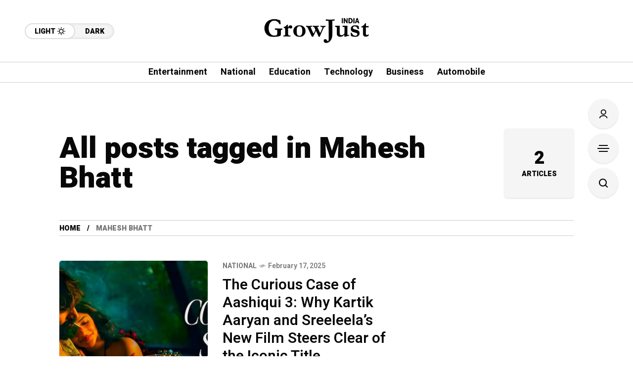

--- FILE ---
content_type: text/html; charset=utf-8
request_url: https://www.google.com/recaptcha/api2/aframe
body_size: 269
content:
<!DOCTYPE HTML><html><head><meta http-equiv="content-type" content="text/html; charset=UTF-8"></head><body><script nonce="pMOnZxyEpY4G5-JljTcvvQ">/** Anti-fraud and anti-abuse applications only. See google.com/recaptcha */ try{var clients={'sodar':'https://pagead2.googlesyndication.com/pagead/sodar?'};window.addEventListener("message",function(a){try{if(a.source===window.parent){var b=JSON.parse(a.data);var c=clients[b['id']];if(c){var d=document.createElement('img');d.src=c+b['params']+'&rc='+(localStorage.getItem("rc::a")?sessionStorage.getItem("rc::b"):"");window.document.body.appendChild(d);sessionStorage.setItem("rc::e",parseInt(sessionStorage.getItem("rc::e")||0)+1);localStorage.setItem("rc::h",'1769815092342');}}}catch(b){}});window.parent.postMessage("_grecaptcha_ready", "*");}catch(b){}</script></body></html>

--- FILE ---
content_type: text/css
request_url: https://www.growjustindia.com/wp-content/themes/mow/framework/css/relink.min.css?ver=_v_2.1.4
body_size: 4570
content:
.mow_fn_relink{padding-top:60px}.mow_fn_relink[data-type="editor"] .sticky,.mow_fn_relink[data-type="hot"] .sticky,.mow_fn_relink[data-type="trending"] .sticky,.mow_fn_relink[data-type="popular"] .sticky{display:none}.mow_fn_relink[data-type="popular"] .sticky + .fn__nopost_found,.mow_fn_relink[data-type="trending"] .sticky + .fn__nopost_found,.mow_fn_relink[data-type="hot"] .sticky + .fn__nopost_found,.mow_fn_relink[data-type="editor"] .sticky + .fn__nopost_found{display:block}.fn__nopost_found:first-child{display:block}.fn__hotbox{background-color:var(--mow-ebc);box-shadow:var(--mow-box-shadow);border-radius:5px;padding:10px 30px;display:flex;flex-wrap:wrap}.fn__hot_sort{display:flex;margin-top:50px;padding-bottom:30px;border-bottom:1px solid var(--mow-border-color)}.fn__hot_sort .label{line-height:32px;white-space:nowrap;margin-right:10px;font-size:14px;font-weight:500;font-family:var(--hff);color:var(--mow-bc)}.fn__hot_sort .sorting{display:flex;padding:0 20px;flex-wrap:wrap;column-gap:20px;position:relative;background-color:var(--mow-ebc);border-radius:16px;box-shadow:inset 0 0 6px rgba(0,0,0,.15)}.fn__hot_sort a.active{border-color:#ddd;padding:0 18px;color:var(--mow-hc);border-radius:16px;background-color:var(--mow-bbc)}.fn__hot_sort a.active:first-child{margin-left:-20px}.fn__hot_sort a.active:last-child{margin-right:-20px}.fn__hot_sort a{font-size:14px;font-family:var(--hff);text-transform:uppercase;color:var(--mow-bc);font-weight:700;line-height:29px;white-space:nowrap;overflow:hidden;text-overflow:ellipsis;border:2px solid transparent;height:32px}.fn__hot_sort a:hover{color:var(--mow-hc)}.fn__hotbox_wrapper{margin-bottom:30px}.fn__hotbox a{padding-right:41px}.fn__hotbox a{position:relative;height:40px;line-height:40px;display:flex;align-items:center;text-decoration:none;font-family:var(--hff);font-size:16px;text-transform:uppercase;color:var(--mow-bc);font-weight:900;letter-spacing:.25px;padding-left:25px}.fn__hotbox a:after{content:'';position:absolute;right:20px;top:0;bottom:0;width:1px;background:linear-gradient(to bottom,rgba(204,204,204,0) 0%,rgba(204,204,204,1) 50%,rgba(204,204,204,0) 100%)}.fn__hotbox a:last-child{padding-right:0}.fn__hotbox a:last-child:after{display:none}.fn__hotbox .fn__isvg{width:auto;display:block;height:18px;font-size:18px}.fn__hotbox .icon{position:absolute;top:50%;margin-top:-9px;left:0}.fn__hotbox a:hover{color:var(--mow-hc)}.fn__hotbox a.active{color:var(--mow-mc1)}.fn__hotbox .text{position:relative;top:1px}.fn__relink_meta{display:flex;flex-wrap:wrap;gap:20px;align-items:center}.fn__relink_meta[data-layout="modern"] .url{background-color:transparent;padding-right:0;padding-left:21px;box-shadow:none;height:16px;line-height:16px;border-radius:0}.fn__relink_meta[data-layout="modern"] .url .fn__isvg{left:0}.fn__relink_meta .views{height:16px;font-size:14px;text-transform:uppercase;font-family:var(--hff);font-weight:600;color:var(--mow-bc);display:flex;align-items:center}.fn__relink_meta .views .fn__isvg{width:16px;height:16px;font-size:16px;margin-right:6px}.fn__relink_meta .views span{position:relative;top:1px}.fn__relink_meta .url{height:30px;border-radius:15px;font-family:var(--hff);font-size:14px;line-height:31px;white-space:nowrap;overflow:hidden;font-weight:500;color:var(--mow-bc);background-color:var(--mow-ebc);padding:0 20px 0 39px;position:relative;box-shadow:var(--mow-box-shadow)}.fn__relink_meta .url .fn__isvg{width:16px;height:16px;font-size:13px;line-height:16px;position:absolute;display:block;top:50%;margin-top:-8px;left:18px}.fn__vote_vmodern .result_vote{position:absolute;width:45px;height:160px;display:flex;flex-direction:column;white-space:nowrap;writing-mode:vertical-rl;text-orientation:mixed;transform:rotate(180deg);text-align:center}.fn__vote_vmodern .result_vote:hover + .vote_info{transform:translateX(0) translateY(-50%);opacity:1;visibility:visible}.fn__vote_vmodern .vote_count{font-weight:700;font-family:var(--hff);font-size:24px;margin:0;padding:0;line-height:1;text-transform:uppercase;color:var(--mow-hc);right:-2px;position:relative}.fn__vote_vmodern .result_vote .text{margin:0;padding:0;line-height:1;font-family:var(--hff);font-size:11px;letter-spacing:.5px;color:var(--mow-bc);font-weight:900;text-transform:uppercase}.fn__vote_vmodern .vote_vert{width:50px;height:160px;border:1px solid var(--mow-border-color);border-radius:25px;box-shadow:var(--mow-box-shadow);position:absolute;right:20px}.fn__vote_vmodern .decor:after,.fn__vote_vmodern .decor:before{content:'';position:absolute;width:1px;height:30px;background-color:var(--mow-border-color);top:50%}.fn__vote_vmodern .decor:before{margin-top:-10px;left:20px}.fn__vote_vmodern .decor:after{margin-top:-20px;right:20px}.fn__vote_vmodern .vote_vert:after,.fn__vote_vmodern .vote_vert:before{content:'';position:absolute;width:7px;height:8px;display:block;border-left:1px solid var(--mow-border-color);border-right:1px solid var(--mow-border-color);left:20px}.fn__vote_vmodern .vote_vert:before{top:-1px}.fn__vote_vmodern .vote_vert:after{bottom:-1px}.fn__vote_ver .vote_btn{width:36px;height:36px;background-color:var(--mow-ebc);border-radius:50%;box-shadow:var(--mow-box-shadow);display:flex;position:absolute;left:50%;margin-left:-18px}.fn__vote_vmodern .vote_up{top:14px}.fn__vote_vmodern .vote_down{bottom:14px}.fn__vote_ver .vote_btn span{position:absolute;left:100%;top:6px;display:block;white-space:nowrap;background-color:var(--mow-ebc);box-shadow:var(--mow-box-shadow);font-size:12px;font-family:var(--hff);color:var(--mow-hc);text-transform:uppercase;padding:0 15px;border-radius:20px;margin-left:18px;pointer-events:none;font-weight:var(--mow-fweb);height:24px;line-height:25px;opacity:0;visibility:hidden;transform:translateX(-10px);transition:.3s}.fn__vote_ver .vote_up:after{content:'';position:absolute;width:0;height:0;border-style:solid;border-width:0 5px 6px 5px;border-color:transparent transparent var(--mow-hc) transparent;left:50%;top:50%;margin:-4px 0 0 -5px;transition:all .3s ease}.fn__vote_ver .vote_btn:hover span{opacity:1;transform:translateX(0);visibility:visible}.fn__vote_ver .vote_down:after{content:'';position:absolute;width:0;height:0;border-style:solid;border-width:6px 5px 0 5px;border-color:var(--mow-hc) transparent transparent transparent;left:50%;top:50%;margin:-2px 0 0 -5px;transition:all .3s ease}.fn__vote_vmodern{position:absolute;top:0;left:0;width:115px;height:160px;z-index:5}.fn__vote_ver .vote_info{width:170px;left:40px;top:50%;background-color:var(--mow-bbc);border:1px solid var(--mow-border-color);position:absolute;border-radius:5px;box-shadow:0 10px 50px rgba(0,0,0,.3);transition:.3s;pointer-events:none;transform:translateX(15px) translateY(-50%);opacity:0;visibility:hidden}.fn__vote_ver .vi_header{padding:12px 0 10px 0}.fn__vote_ver .points_count{padding:0 9px;display:block;text-align:center;font-size:16px;text-transform:uppercase;font-weight:700;font-family:var(--hff);line-height:1;color:var(--mow-hc);white-space:nowrap;text-overflow:ellipsis;overflow:hidden;margin-bottom:4px}.fn__vote_ver .points_text{font-size:11px;color:var(--mow-bc);font-weight:900;font-family:var(--hff);text-transform:uppercase;line-height:1;white-space:nowrap;text-overflow:ellipsis;overflow:hidden;display:flex;align-items:center;justify-content:center;position:relative}.fn__vote_ver .vi_list{padding:0 9px 6px}.fn__vote_ver .vi_item{height:23px;border:1px solid var(--mow-border-color);line-height:22px;padding:0 9px;border-radius:12px;display:flex;justify-content:space-between;font-size:11px;font-weight:900;font-family:var(--hff);text-transform:uppercase;margin-bottom:7px;box-shadow:var(--mow-box-shadow)}.fn__vote_ver .vi_total_item{background-color:var(--mow-ebc);border-color:var(--mow-ebc)}.fn__vote_ver .vi_item .label{color:var(--mow-bc)}.fn__vote_ver .vi_item .value{color:var(--mow-hc)}.fn__vote_ver .points_text .text{padding:0 11px;display:block;position:relative}.fn__vote_ver .points_text .text:after{right:100%;top:50%;height:1px;background-color:var(--mow-border-color);width:200px;content:'';position:absolute;margin-top:-1px;margin-right:3px}.fn__vote_ver .points_text .text:before{left:100%;margin-left:3px;top:50%;height:1px;background-color:var(--mow-border-color);width:200px;content:'';position:absolute;margin-top:-1px}.fn__vote_ver .left_decor{width:200px;position:absolute;right:100%;height:7px;display:block;top:50%;margin-top:-4px}.fn__vote_ver .left_decor:after{width:24px;height:1px;background-color:var(--mow-border-color);content:'';position:absolute;bottom:0;right:0}.fn__vote_ver .left_decor:before{content:'';position:absolute;top:0;right:0;width:14px;height:1px;background-color:var(--mow-border-color)}.fn__vote_ver .left_decor span{position:absolute;top:0;right:33px;height:1px;background-color:var(--mow-border-color);width:200px}.fn__vote_ver .right_decor{width:200px;position:absolute;left:100%;height:7px;display:block;top:50%;margin-top:-4px}.fn__vote_ver .right_decor:after{width:24px;height:1px;background-color:var(--mow-border-color);content:'';position:absolute;bottom:0;left:0}.fn__vote_ver .right_decor:before{content:'';position:absolute;top:0;left:0;width:14px;height:1px;background-color:var(--mow-border-color)}.fn__vote_ver .right_decor span{position:absolute;top:0;left:33px;height:1px;background-color:var(--mow-border-color);width:200px}.fn__vote_ver .vote_info p{line-height:16px;font-weight:500;font-size:13px;font-family:var(--bff);color:var(--mow-hc);margin:0;padding:0}.fn__vote_ver .action{pointer-events:none;width:30px;height:30px;position:absolute;top:50%;margin-top:-15px;left:50%;margin-left:-15px;background-color:var(--mow-mc1);border-radius:100%;color:var(--mow-contrast-text);display:-webkit-flex;display:-moz-flex;display:-ms-flex;display:-o-flex;display:flex;-ms-align-items:center;align-items:center;justify-content:center;font-size:16px;font-weight:600;opacity:0;text-align:center;z-index:3}.fn__vote_ver .action:empty{display:none}.fn__vote_ver.down_action .action{animation:mow_fn_down 1s ease-in-out forwards}.fn__vote_ver.up_action .action{animation:mow_fn_up 1s ease-in-out forwards}.fn__vote_ver.down_action .vote_down:after{opacity:.5}.fn__vote_ver.up_action .vote_up:after{opacity:.5}.fn__vote_vclassic{position:absolute;top:0;left:0;width:78px;height:160px;z-index:15;display:flex;align-items:center;justify-content:center}.fn__vote_vclassic .vote_up{top:14px}.fn__vote_vclassic .vote_down{bottom:14px}.fn__vote_vclassic .result_vote{display:flex;flex-direction:column;text-align:center;width:100%;padding:13px 0 14px}.fn__vote_vclassic .vote_count{font-weight:700;font-family:var(--hff);font-size:24px;margin:0;padding:0;line-height:1;text-transform:uppercase;color:var(--mow-hc);position:relative;margin-bottom:2px}.fn__vote_vclassic .result_vote .text{margin:0;padding:0;line-height:1;font-family:var(--hff);font-size:11px;letter-spacing:.5px;color:var(--mow-bc);font-weight:900;text-transform:uppercase}.fn__vote_vclassic .vote_info{left:73px}.fn__vote_vclassic .result_vote:hover + .vote_info{transform:translateX(0) translateY(-50%);opacity:1;visibility:visible}.fn__relink_ricons{position:absolute;width:60px;top:0;right:0;display:flex;flex-direction:column;align-items:flex-end}.fn__relink_ricons>*:not(:last-child){margin-bottom:12px}.fn__relink_ricons .fn__share_report:not(:last-child){margin-bottom:20px}.fn__relink_ricons .shares,.fn__relink_ricons .comments,.fn__relink_ricons .views{display:flex;align-items:center}.fn__relink_ricons .shares i,.fn__relink_ricons .comments i,.fn__relink_ricons .views i{font-size:16px;margin-right:5px}.fn__relink_ricons .shares span,.fn__relink_ricons .comments span,.fn__relink_ricons .views span{font-size:14px;color:var(--mow-bc);font-family:var(--hff);font-weight:600;line-height:16px;position:relative}.fn__relink_ricons .views span{top:2px}.fn__share_report{width:21px;height:8px;position:relative}.fn__share_report .shr_icon{width:21px;height:8px;display:block;position:absolute;cursor:pointer}.fn__share_report:hover .shr_icon span:before{width:6px;right:15px}.fn__share_report:hover .shr_icon:before{width:12px}.fn__share_report .shr_icon:after{content:'';position:absolute;left:-10px;right:-10px;bottom:-10px;top:-10px}.fn__share_report .shr_icon:before{width:6px;height:2px;content:'';position:absolute;bottom:0;right:0;background-color:var(--mow-bc);transition:.3s}.fn__share_report .shr_icon span:after{width:14px;height:2px;content:'';position:absolute;top:0;right:0;background-color:var(--mow-bc);transition:.3s}.fn__share_report .shr_icon span:before{width:12px;height:2px;content:'';position:absolute;bottom:0;right:9px;background-color:var(--mow-bc);transition:.3s}.fn__share_report .shr_popup_wrap{width:212px;padding-top:10px;position:absolute;top:100%;right:0;opacity:0;visibility:hidden;transition:.3s;pointer-events:none;transform:translateY(20px);z-index:5}.fn__share_report:hover .shr_popup_wrap{opacity:1;visibility:visible;pointer-events:auto;transform:translateY(0)}.fn__share_report .shr_popup{width:100%;border:1px solid var(--mow-border-color);border-radius:5px;box-shadow:var(--mow-box-shadow);background-color:var(--mow-bbc)}.fn__share_report ul{margin:0;padding:0;list-style-type:none;padding-top:13px;padding-bottom:11px}.fn__share_report li{margin:0;padding:0}.fn__share_report a{font-size:14px;font-family:var(--hff);text-transform:uppercase;letter-spacing:0;color:var(--mow-bc);font-weight:600;display:block;text-decoration:none;padding:3px 20px;line-height:18px}.fn__share_report a:hover{color:var(--mow-hc);background-color:var(--mow-ebc)}.fn__share_report .report{border-top:1px solid var(--mow-border-color)}.fn__share_report .report a{padding-top:16px;padding-bottom:14px;border-radius:0 0 5px 5px}.fn__relink__list.loading .fn__relink_load_more .icon{opacity:1}.fn__relink__list.loading .fn__relink_load_more .text{opacity:0}.fn__relink_load_more{display:flex;align-items:center;justify-content:center}.fn__relink_load_more a{display:block;border:1px solid var(--mow-border-color);box-shadow:var(--mow-box-shadow);height:40px;line-height:38px;border-radius:20px;background-color:#080808;font-size:14px;letter-spacing:0;font-family:var(--hff);color:#fff;font-weight:900;text-transform:uppercase;padding:0 60px;position:relative}.fn__relink_load_more .icon{width:30px;height:30px;border:4px solid #fff;border-left-color:#999;animation:spin 1s linear infinite;position:absolute;top:50%;left:50%;margin:-15px 0 0 -15px;opacity:0;display:block;border-radius:50%}.fn__relink_load_more a:hover{background-color:var(--mow-mc1);color:var(--mow-contrast-text)}.fn__relink_load_more a.disabled{opacity:.5}.fn__addpost_btn:hover .icon{transform:rotate(90deg)}.fn__addpost_btn .icon{width:100%;position:absolute;height:100%;top:0;left:0;transition:.3s}.fn__addpost_btn .icon:after,.fn__addpost_btn .icon:before{content:'';position:absolute;background-color:var(--mow-hc);top:50%;left:50%}.fn__addpost_btn .icon:before{width:18px;height:2px;margin-top:-1px;margin-left:-9px}.fn__addpost_btn .icon:after{width:2px;height:18px;margin-top:-9px;margin-left:-1px}#mow_fn_newpost_bar{position:fixed;z-index:999;top:var(--mow-top-0);left:0;right:0;bottom:0;background-color:var(--mow-bbc);transition:.5s;pointer-events:none;opacity:0;visibility:hidden}.new-post-bar-active #mow_fn_newpost_bar{opacity:1;visibility:visible;pointer-events:auto}#mow_fn_newpost_bar .fn__popup_closer{top:40px;right:40px;z-index:20}#mow_fn_newpost_bar .step1{width:100%;height:100%;padding:150px 50px;position:absolute;top:0;left:0;background-color:var(--mow-bbc);display:flex;align-items:center;justify-content:center}#mow_fn_newpost_bar .step1_in{width:100%;height:100%;display:flex;align-items:center;justify-content:center}#mow_fn_newpost_bar .l_icon{width:120px;height:120px;display:flex;align-items:center;justify-content:center;background-color:var(--mow-ebc);border-radius:100%;box-shadow:var(--mow-box-shadow);color:var(--mow-bc);margin-bottom:24px}#mow_fn_newpost_bar .l_icon .fn__isvg{width:40px;height:40px;font-size:40px}#mow_fn_newpost_bar .bar_item a:hover .text{color:var(--mow-hc)}#mow_fn_newpost_bar .bar_item a{width:400px;height:400px;border:2px solid var(--mow-border-color);border-radius:5px;display:flex;align-items:center;justify-content:center;flex-direction:column;text-decoration:none}#mow_fn_newpost_bar .bar_item .text{font-size:24px;font-family:var(--hff);font-weight:600;color:var(--mow-bc);line-height:1;margin-bottom:-1px;transition:.3s}#mow_fn_newpost_bar .bar_or{width:124px;height:400px;align-items:center;justify-content:center;text-align:center;display:flex;font-size:18px;font-weight:900;text-transform:uppercase;font-family:var(--hff);color:var(--mow-bc);position:relative}#mow_fn_newpost_bar .bar_or:before,#mow_fn_newpost_bar .bar_or:after{height:101px;width:1px;background-color:var(--mow-border-color);content:'';position:absolute;left:50%;margin-left:-.5px}#mow_fn_newpost_bar .bar_or:before{top:72px;}#mow_fn_newpost_bar .bar_or:after{bottom:72px;}#mow_fn_newpost_bar .step2_link{position:absolute;top:0;left:0;width:100%;height:100%;display:flex;padding:150px 50px;flex-direction:column;align-items:center;justify-content:center;background-color:var(--mow-bbc);opacity:0;visibility:hidden;transform:translateX(100%);transition:.5s}#mow_fn_newpost_bar .fn__preloader .icon{margin:0;width:30px;height:30px;border-left-color:#ccc}#mow_fn_newpost_bar .fn__preloader .text{font-size:14px;color:var(--mow-hc);font-weight:var(--mow-fweb);line-height:30px;margin-top:1px}#mow_fn_newpost_bar .step2_link_in{width:100%;height:100%;flex-direction:column;align-items:center;justify-content:center;display:flex}#mow_fn_newpost_bar .step2_link_text{font-weight:600;font-size:24px;color:var(--mow-bc);font-family:var(--hff);text-align:center;margin-bottom:17px}.fn__insertlink{height:50px;display:block;width:100%;max-width:700px}#mow_fn_newpost_bar .step3_link{position:absolute;top:0;left:0;width:100%;height:100%;display:flex;padding:50px;background-color:var(--mow-bbc);opacity:0;visibility:hidden;transform:translateX(100%);transition:.5s;overflow-y:auto;align-items:center;justify-content:center}#mow_fn_newpost_bar .step3_link .container{padding:0;max-width:1400px;margin:0 auto}.fn__newpost_form{padding:70px 0}.fn__newpost_form_in{display:flex;gap:50px}.fn__newpost_form .heading{grid-column:span 5;text-align:center;margin:0;padding:0;font-family:var(--hff);color:var(--mow-hc);font-size:36px;font-weight:900;text-align:center;margin-bottom:43px;line-height:1}.fn__newpost_form .title{height:50px;border:1px solid var(--mow-hc);border-radius:5px;padding:0 20px;width:100%;display:block}.fn__newpost_form .description{border:1px solid var(--mow-hc);border-radius:5px;display:block;width:100%;padding-left:20px;padding-right:20px;min-height:495px}.fn__newpost_form .link{height:30px;line-height:28px;font-size:16px;white-space:nowrap;text-overflow:ellipsis;overflow:hidden;display:block;max-width:100%;width:fit-content;border-bottom:2px solid var(--mow-border-color)}.fn__tag_box{border:1px solid var(--mow-hc);border-radius:5px;display:block;padding:10px 20px}.fn__tag_box .remove-tag{cursor:pointer}.fn__tag_box ul{margin:0;padding:0;list-style-type:none;display:flex;flex-wrap:wrap;gap:10px}.fn__tag_box li{margin:0;padding:0}.fn__tag_box li.new{width:100%}.fn__tag_box li.tag{background:var(--mow-ebc);border:1px solid var(--mow-border-color);padding:0 10px;border-radius:10px;color:var(--mow-hc);font-size:14px;font-family:var(--hff);line-height:19px;height:20px;font-weight:600}.fn__tag_box input[type="text"]{height:28px;border:none;padding:0;display:block}.fn__newpost_form .field:not(:last-child){margin-bottom:30px}.fn__newpost_form .field{position:relative}.fn__newpost_form .field.cancel{display:flex;align-items:center;justify-content:center}.fn__newpost_form .form_left{width:65%}.fn__newpost_form .form_right{width:35%}.fn__dragbox{width:100%;min-height:300px;background-color:var(--mow-ebc);border-radius:5px;border:2px dashed var(--mow-border-color);position:relative;overflow:hidden;display:flex}.fn__dragbox.uploaded .preview{opacity:1;visibility:visible;background-color:var(--mow-ebc)}.fn__dragbox .preview{position:absolute;border-radius:5px;top:5px;left:5px;right:5px;bottom:5px;border:1px solid var(--mow-border-color);opacity:0;visibility:hidden;z-index:5;background-size:cover;background-repeat:no-repeat;background-position:center center}.fn__dragbox a.closer{right:10px;top:10px;background-color:#eee}.fn__dragbox a.closer:hover span{transform:rotate(90deg) scale(.5)}.fn__dragbox a.closer span{transform:scale(.5)}.fn__dragbox .upload-area{min-height:100%;position:relative;padding:20px;transition:.3s;width:100%;display:flex;align-items:center;justify-content:center;flex-direction:column}.fn__dragbox.next .upload-area{transform:translateX(-100%);opacity:0;visibility:hidden;pointer-events:none}.fn__dragbox.next .url-box{opacity:1;visibility:visible;pointer-events:auto;transform:translateX(0)}.fn__dragbox .text{font-size:24px;text-align:center;font-family:var(--hff);font-weight:600;color:var(--mow-bc);line-height:1;margin:0;padding:0;margin-bottom:14px}.fn__dragbox .or{font-size:18px;font-weight:900;text-transform:uppercase;font-family:var(--hff);color:var(--mow-bc);line-height:1;display:flex;align-items:center;position:relative;justify-content:center;margin-bottom:16px}.fn__dragbox .or span{position:relative}.fn__dragbox .or span:before,.fn__dragbox .or span:after{content:'';position:absolute;top:50%;height:1px;background-color:var(--mow-border-color);width:102px;margin-top:-2px}.fn__dragbox .or span:after{left:100%;margin-left:15px}.fn__dragbox .or span:before{right:100%;margin-right:15px}.fn__dragbox .url-buttons,.fn__dragbox .upload-buttons{display:flex;flex-direction:column;justify-content:center;align-items:center;margin-bottom:15px}.fn__dragbox .url-buttons button,.fn__dragbox .upload-buttons button{cursor:pointer;height:40px;border-radius:20px;border:1px solid var(--mow-border-color);background-color:var(--mow-bbc);font-size:14px;font-weight:700;font-family:var(--hff);text-transform:uppercase;color:var(--mow-bc);box-shadow:var(--mow-box-shadow);padding:0 30px}.fn__dragbox .upload-buttons button:not(:last-child){margin-bottom:10px}.fn__dragbox .url-buttons{flex-direction:row;gap:10px}.fn__dragbox .file-size-info{text-align:center;margin:0;padding:0;font-size:14px;font-weight:500;font-family:var(--bff);color:var(--mow-bc)}.fn__dragbox .url-box h3{font-size:24px;text-align:center;font-family:var(--hff);font-weight:600;color:var(--mow-bc);line-height:1;margin:0;padding:0;margin-bottom:14px}.fn__dragbox .url-box{opacity:0;visibility:hidden;transition:.3s;transform:translateX(100%);pointer-events:none;padding:20px;border-radius:5px;background-color:var(--mow-ebc);position:absolute;top:0;left:0;right:0;bottom:0;display:flex;flex-direction:column;align-items:center;justify-content:center}.fn__dragbox .url-box input{height:40px;width:100%;display:block;margin-bottom:20px}.fn__category_box select{padding:10px 0;border:1px solid var(--mow-hc)}.fn__category_box option:first-child{margin-bottom:5px}.fn__category_box option{height:20px;padding:0 20px;font-size:14px;font-family:var(--hff);font-weight:400}#mow_fn_newpost_bar.step2_link_loading .step2_link .fn__preloader{opacity:1;visibility:visible}#mow_fn_newpost_bar.step2_link_loading .step2_link_in{opacity:0;visibility:hidden}#mow_fn_newpost_bar.step2_link_active .step2_link{opacity:1;visibility:visible;transform:translateX(0)}#mow_fn_newpost_bar.step3_link_active .step2_link{opacity:0;visibility:hidden;transform:translateX(-100%)}#mow_fn_newpost_bar.step3_link_active .step3_link{opacity:1;visibility:visible;transform:translateX(0)}.fn_cancel_new_post{text-align:center;display:block;font-size:14px;letter-spacing:0;font-family:var(--hff);text-transform:uppercase;line-height:20px;color:var(--mow-bc);border-bottom:1px solid var(--mow-bc);font-weight:900}.fn__submit_new_post{display:block;text-decoration:none;height:60px;border-radius:30px;font-size:14px;letter-spacing:0;font-family:var(--hff);text-transform:uppercase;padding:0 20px;width:100%;line-height:61px;font-weight:900;background-color:#080808;color:#fff;text-align:center}#mow_fn_newpost_bar .step_error,#mow_fn_newpost_bar .step_success{display:flex;flex-direction:column;justify-content:center;align-items:center;text-align:center}#mow_fn_newpost_bar .step_error .icon,#mow_fn_newpost_bar .step_success .icon{margin-bottom:37px}#mow_fn_newpost_bar .step_error .fn__isvg,#mow_fn_newpost_bar .step_success .fn__isvg{width:152px;height:152px;font-size:152px;color:var(--mow-hc);display:block}#mow_fn_newpost_bar .step_error .message,#mow_fn_newpost_bar .step_success .message{margin:0;padding:0;font-weight:500;margin-bottom:20px}#mow_fn_newpost_bar .step_error .to_home,#mow_fn_newpost_bar .step_success .to_home{margin:0;padding:0;display:flex;align-items:center;justify-content:center}#mow_fn_newpost_bar .step_error .to_home a,#mow_fn_newpost_bar .step_success .to_home a{font-size:16px;text-decoration:none;display:block;color:var(--mow-hc);font-family:var(--hff);text-transform:uppercase;border-bottom:1px solid;font-weight:600;line-height:18px}#mow_fn_newpost_bar .step_error .heading,#mow_fn_newpost_bar .step_success .heading{margin:0;padding:0;font-size:36px;font-weight:900;text-transform:uppercase;line-height:1;font-family:var(--hff);margin-bottom:16px}#mow_fn_newpost_bar .step4_link{position:absolute;top:0;left:0;width:100%;height:100%;display:flex;align-items:center;justify-content:center;padding:50px;background-color:var(--mow-bbc);opacity:0;visibility:hidden;transform:translateX(100%);transition:.5s;z-index:15}#mow_fn_newpost_bar.step3_link_loading .fn__preloader{opacity:1;visibility:visible}#mow_fn_newpost_bar.step3_link_loading .fn__newpost_form{opacity:0;visibility:hidden;pointer-events:none}#mow_fn_newpost_bar.step4_link_active .step3_link{opacity:0;visibility:hidden;transform:translateX(-100%)}#mow_fn_newpost_bar.step4_link_active .step4_link{opacity:1;visibility:visible;transform:translateX(0)}.mow_fn_redirectpage{padding:70px 0}.mow_fn_redirectpage .redirect_header{max-width:800px;margin:0 auto;text-align:center}.mow_fn_redirectpage .subtitle{font-weight:900;font-size:18px;font-family:var(--hff);color:var(--mow-bc);text-transform:uppercase;margin:0;padding:0;margin-bottom:24px}.mow_fn_redirectpage .title:not(:empty) + .link:not(:empty){margin-top:-26px}.mow_fn_redirectpage .link:empty{display:none}.mow_fn_redirectpage .link{font-size:18px;font-weight:600;margin-top:1px;margin-bottom:43px}.mow_fn_redirectpage .title{margin:0;padding:0;font-family:var(--hff);font-weight:900;font-size:48px;line-height:58px;color:var(--mow-hc);margin-bottom:46px}.mow_fn_redirectpage .title:empty{display:none}.mow_fn_redirectpage .title:before{content:'“'}.mow_fn_redirectpage .title:after{content:'”'}.mow_fn_redirectpage .redirect_footer{max-width:800px;margin:0 auto;text-align:center}.mow_fn_redirectpage .direct{margin:0;padding:0}.mow_fn_redirectpage .direct:not(:last-child){margin-bottom:16px}.mow_fn_redirectpage .direct a{text-decoration:none;color:var(--mow-mc1);border-bottom:1px solid transparent;font-weight:500}.mow_fn_redirectpage .direct a:hover{border-bottom-color:var(--mow-mc1)}.mow_fn_redirectpage .copyright{margin:0;padding:0}.mow_fn_redirectpage .countdown{display:flex;align-items:center;justify-content:center;margin-bottom:48px}.mow_fn_redirectpage .countdown .item{width:140px;border:1px solid var(--mow-border-color);height:120px;border-radius:5px;display:-webkit-flex;display:-moz-flex;display:-ms-flex;display:-o-flex;display:flex;-webkit-flex-direction:column;-moz-flex-direction:column;-ms-flex-direction:column;-o-flex-direction:column;flex-direction:column;-ms-align-items:center;align-items:center;justify-content:center;position:relative}.mow_fn_redirectpage .countdown .count{font-size:48px;font-weight:900;font-family:var(--hff);text-transform:uppercase;color:var(--mow-hc)}.mow_fn_redirectpage .countdown .in{display:block;text-align:center;font-size:18px;color:var(--mow-bc);text-transform:uppercase;font-weight:var(--mow-fweb);font-family:var(--hff);position:absolute;height:20px;line-height:21px;top:-10px;background-color:var(--mow-bbc);z-index:2;border-radius:10px;padding:0 10px;max-width:90%;white-space:nowrap;overflow:hidden;text-overflow:ellipsis;left:50%;transform:translateX(-50%)}.mow_fn_redirectpage .countdown .text{display:block;text-align:center;font-size:16px;color:var(--mow-hc);letter-spacing:.5px;text-transform:uppercase;font-weight:var(--mow-fweb);font-family:var(--hff);position:absolute;height:20px;line-height:20px;bottom:-10px;left:11px;right:11px;background-color:var(--mow-bbc);z-index:2;border-radius:10px}#mow_fn_newpost_bar .step3_post{position:absolute;top:0;left:0;width:100%;height:100%;display:flex;align-items:center;justify-content:center;padding:50px;background-color:var(--mow-bbc);opacity:0;visibility:hidden;transform:translateX(100%);transition:.5s;z-index:15}#mow_fn_newpost_bar.step3_link_loading .fn__preloader{opacity:1;visibility:visible}#mow_fn_newpost_bar.step3_link_loading .fn__newpost_form{opacity:0;visibility:hidden;pointer-events:none}#mow_fn_newpost_bar.step3_post_active .step2_post{opacity:0;visibility:hidden;transform:translateX(-100%)}#mow_fn_newpost_bar.step3_post_active .step3_post{opacity:1;visibility:visible;transform:translateX(0)}#mow_fn_newpost_bar.step2_post_loading .step2_post .fn__preloader{opacity:1;visibility:visible}#mow_fn_newpost_bar.step2_post_loading .fn__newpost_form{opacity:0;visibility:hidden;pointer-events:none}#mow_fn_newpost_bar.step2_post_active .step1{opacity:0;visibility:hidden;transform:translateX(-100%)}#mow_fn_newpost_bar.step2_post_active .step2_post{opacity:1;visibility:visible;transform:translateX(0)}#mow_fn_newpost_bar .new-post-content{border:1px solid var(--mow-hc);border-radius:5px}.ql-snow.ql-toolbar button{position:relative}.ql-undo::before{content:'';position:absolute;-webkit-mask-image:url(../svg/svg__undo.svg);-o-mask-image:url(../svg/svg__undo.svg);mask-image:url(../svg/svg__undo.svg);-webkit-mask-size:100% 100%;-o-mask-size:100% 100%;mask-size:100% 100%;background-color:var(--mow-hc);top:5px;left:5px;width:13px;height:13px}.ql-redo::before{content:'';position:absolute;-webkit-mask-image:url(../svg/svg__undo.svg);-o-mask-image:url(../svg/svg__undo.svg);mask-image:url(../svg/svg__undo.svg);-webkit-mask-size:100% 100%;-o-mask-size:100% 100%;mask-size:100% 100%;background-color:var(--mow-hc);top:5px;left:5px;width:13px;height:13px;transform:rotateY(180deg)}.ql-snow .ql-fill,.ql-snow .ql-stroke.ql-fill{fill:var(--mow-hc)}.ql-snow .ql-stroke{stroke:var(--mow-hc)}#mow_fn_newpost_bar .ql-container.ql-snow,#mow_fn_newpost_bar .ql-toolbar.ql-snow{border:none}#mow_fn_newpost_bar .ql-toolbar.ql-snow{border-bottom:1px solid var(--mow-border-color)}#mow_fn_newpost_bar .step2_post .fn__preloader{left:50%;top:50%;transform:translate(-50%,-50%)}#mow_fn_newpost_bar .step2_post{position:absolute;top:0;left:0;width:100%;height:100%;padding:0;background-color:var(--mow-bbc);transition:.5s;overflow-y:auto;opacity:0;visibility:hidden;transform:translateX(100%)}.ql-video{width:100%;aspect-ratio:4 / 3;object-fit:cover;display:block;border-radius:5px}.fn_new_ajax_post{opacity:0;transform:translateY(20px)}.fn_new_ajax_post.active{opacity:1;transform:translateY(0);transition:opacity .5s ease,transform .5s ease}.fn__nopost_found{display:none}.fn__nopost_found p{margin:0;padding:0;font-size:22px;font-weight:600;font-family:var(--hff)}

--- FILE ---
content_type: application/javascript; charset=utf-8
request_url: https://fundingchoicesmessages.google.com/f/AGSKWxXF6CpgX_Kzfdqsc3rR5pmVuO99_sQO-yf6wijo8wmVDBzPtVKirbcCeNg66_iofBDLvfwh8ri3hTFAGSpf_1alS1M9qCz3X4rAutR8cy39RNnJj-Xt6kNIVZYcFDQxV5VKo7vckiaF7XwtNzfxU67gDBHM9wI-m0eYoXEtprhjTWGWmE-C319ng4CK/_-ad1._asyncspc./adultadworldpop_.com/adds//150-500.
body_size: -1284
content:
window['2db38b9b-6fef-4026-8bfc-7045e2a143b5'] = true;

--- FILE ---
content_type: application/x-javascript
request_url: https://www.growjustindia.com/wp-content/themes/mow/framework/js/init.min.js?ver=_v_2.1.4
body_size: 9778
content:
document.addEventListener("DOMContentLoaded",(function(){document.querySelectorAll('img[loading="lazy"]').forEach((e=>{(function(e){const t=e.getBoundingClientRect();return t.top>=0&&t.left>=0&&t.bottom<=(window.innerHeight||document.documentElement.clientHeight)&&t.right<=(window.innerWidth||document.documentElement.clientWidth)})(e)&&e.removeAttribute("loading")}))})),jQuery.fn.isInViewportByFrenify=function(){"use strict";var e=jQuery(this),t=jQuery(window),n=e.offset().top,o=n+e.outerHeight(),a=t.scrollTop();return[o>a&&n<a,(a-n)/e.outerHeight()*100]};var MowAjax=MowAjaxObject,MowBody=jQuery("body"),MowWrapper=jQuery(".mow-fn-wrapper"),MowNewPostFE={is_link:!1,is_post:!1},MowRelinkNextPage=!1,MowVoteWait=!1,MowGetMetaByURLWait=!1,MowReactionWait=!1,MowNextPostWait=!1,MowQuickNav=0,MowCounterAjaxPost=1,MowLink="",MowImageURL="",MowEntityMap={"&":"&amp;","<":"&lt;",">":"&gt;",'"':"&quot;","'":"&#39;","/":"&#x2F;","`":"&#x60;","=":"&#x3D;"};!function(e){"use strict";var t={cat_id:"",page:1,count:5,parent:""},n=0,o={ajaxRunning:!1,init:function(){this.cursor(),this.blog_info(),this.url_fixer(),this.hamburgerOpener__Mobile(),this.submenu__Mobile(),this.isotopeMasonry(),this.dataFnBgImg(),this.widget__pages(),this.widgetTitle(),this.countdown(),this.totopScroll(),this.seachSomething(),this.reversedMenu(),this.sidebarOpener(),this.voteOpener(),this.reaction(),this.ajaxNextPost(),this.nowReading(),this.transformReading(),this.stickyHeader(),this.stickyTopBar(),this.mobile__Menu(),this.single_post__gallery(),this.topQuickNav(),this.copyToClibpoard(),this.site_skin(),this.fixed_posts(),this.widget_posts_filter(),this.mega__topcat_filter(),this.mega__topcat_nav(),this.mega__hover(),this.ready(),this.signForm(),this.signIn(),this.signUp(),this.gallery_thumbs(),this.lightGallery(),this.singleNoAjax(),this.commentCloser(),this.video(),this.lazyLoadVideo(),this.progress(),this.relink_nextpage(),this.addNewPost(),this.addTags(),this.upload(),this.getPostbyURL(),this.newPostBtn(),this.redirect_link(),this.sticky_sidebar()},sticky_sidebar:function(){MowBody.hasClass("sidebar_sticky_enable")&&e(".mow_fn_ws .wspage_col").length&&e(".mow_fn_ws .wspage_bar,.mow_fn_ws .wspage_secondary").each((function(){var t=e(this).find(".wspage_in"),n=t.height(),o=e(window).height();if(n>o){var a=n-o+50;a*=-1,t.css({top:a+"px"})}}))},redirect_link:function(){var t=e(".fn__external_link");t.length&&t.on("click",(function(){if(""!=MowAjax.redirect_page){var t=e(this).attr("href"),n=e(this).attr("title"),o=MowAjax.redirect_page+"?url="+encodeURIComponent(t);""!=n&&(o+="&title="+encodeURIComponent(n));var a=document.createElement("a");a.href=o,a.target="_blank";var s=window.open(o,"_blank");return s&&!s.closed&&void 0!==s.closed||(document.body.appendChild(a),a.click(),document.body.removeChild(a)),!1}}));var n=e(".mow_fn_redirectpage");if(n.length){var o=n.data("url");if(""!=o){var a=parseInt(n.data("sec"));setTimeout((function(){window.location.href=o}),1e3*a);var s=n.find(".countdown .count"),i=setInterval((function(){a--,s.text(a),a<=0&&clearInterval(i)}),1e3)}}},alert:function(t){var n=e(".frenify__copy_dialog"),o=e("<span></span>").text(t);n.append(o),o.hide().fadeIn(300),setTimeout((function(){o.fadeOut(300,(function(){o.remove()}))}),3500)},validateUrl:function(e){try{return new URL(e),!0}catch(e){return!1}},cancelNewPost:function(){MowBody.removeClass("new-post-bar-active"),e(".fn__newpost_form .link").text("").attr("title",""),e(".fn__dragbox").removeClass("uploaded").find(".preview").css({backgroundImage:"url()"}),e(".fn__tag_box .tag").remove(),e(".fn__insertlink").val(""),e(".fn__newpost_form .title").val(""),e(".fn__newpost_form .description").val(""),e(".fn__category_box select").prop("selectedIndex",-1),e("#mow_fn_newpost_bar").removeClass(),e(".ql-editor").html("<p><br></p>"),e("#mow_fn_newpost_bar .step4_link").remove(),e("#mow_fn_newpost_bar .step3_post").remove()},newPostBtn:function(){var t=e("#mow_fn_newpost_bar");if(t.length){if(e("#new_post_content").length){var n=new Quill("#new_post_content",{theme:"snow",modules:{toolbar:{container:[["bold"],[{header:[1,2,3,!1]}],[{list:"ordered"},{list:"bullet"}],["link","image","video"],["undo","redo"]],handlers:{image:t}},history:{delay:1e3,maxStack:100,userOnly:!0}}});function t(){var e=this.quill.getSelection(),t=prompt(MowAjax.enterImgURL);t&&this.quill.insertEmbed(e.index,"image",t,Quill.sources.USER)}var a={undo:function(){n.history.undo()},redo:function(){n.history.redo()}};e(document).on("click",".ql-undo",(function(){a.undo()})),e(document).on("click",".ql-redo",(function(){a.redo()}))}t.find(".bar_link_btn").off().on("click",(function(){return t.addClass("step2_link_active"),setTimeout((function(){e(".fn__insertlink")[0].focus()}),100),!1})),t.find(".bar_post_btn").off().on("click",(function(){return t.addClass("step2_post_active"),!1})),e(".fn_cancel_new_post").off().on("click",(function(){return o.cancelNewPost(),!1})),e(".fn__submit_new_post_post").off().on("click",(function(){var n=e(this).closest(".fn__newpost_form"),a=n.find(".title").val();if(""==a)return o.alert(MowAjax.no_title),!1;if(t.hasClass("step2_post_loading"))return!1;t.addClass("step2_post_loading");var s=n.find(".ql-editor").html(),i=n.find(".categories").val(),r=[];n.find(".fn__tag_box li:not(.new)").each((function(){r.push(e(this).find(".tag-name").text())}));var l=n.find(".file-input")[0].files[0],d=new FormData;return d.append("action","mow_fn_new_post_post"),d.append("security",MowAjax.nonce),d.append("title",a),d.append("description",s),d.append("categories",i),d.append("tags",r.join(",")),d.append("link",MowLink),d.append("image_url",MowImageURL),l&&d.append("image_file",l),e.ajax({url:MowAjax.ajax_url,method:"POST",data:d,processData:!1,contentType:!1,success:function(n){e("#mow_fn_newpost_bar .bar_content").append(n.data.message),setTimeout((function(){t.removeClass("step2_post_loading step2_post_active").addClass("step3_post_active")}),200)},error:function(e){}}),!1})),e(".fn__submit_new_post_link").off().on("click",(function(){var n=e(this).closest(".fn__newpost_form"),a=n.find(".title").val();if(""==a)return o.alert(MowAjax.no_title),!1;if(t.hasClass("step3_link_loading"))return!1;t.addClass("step3_link_loading");var s=n.find(".description").val(),i=n.find(".categories").val(),r=[];n.find(".fn__tag_box li:not(.new)").each((function(){r.push(e(this).find(".tag-name").text())}));var l=n.find(".file-input")[0].files[0],d=new FormData;return d.append("action","mow_fn_new_link_post"),d.append("security",MowAjax.nonce),d.append("title",a),d.append("description",s),d.append("categories",i),d.append("tags",r.join(",")),d.append("link",MowLink),d.append("image_url",MowImageURL),l&&d.append("image_file",l),e.ajax({url:MowAjax.ajax_url,method:"POST",data:d,processData:!1,contentType:!1,success:function(n){e("#mow_fn_newpost_bar .bar_content").append(n.data.message),setTimeout((function(){t.removeClass("step3_link_loading step3_link_active").addClass("step4_link_active")}),200)},error:function(e){}}),!1}))}},getPostbyURL:function(){var t=e("#mow_fn_newpost_bar");e(".fn__insertlink").on("paste",(function(n){var a=e(this);if(!0===MowGetMetaByURLWait)return!1;MowGetMetaByURLWait=!0,t.addClass("step2_link_loading");var s=n.originalEvent.clipboardData.getData("Text");if(a.val(s),!o.validateUrl(s))return MowLink="",o.alert(MowAjax.invalidURL),MowGetMetaByURLWait=!1,t.removeClass("step2_link_loading"),!1;MowLink=s,e.ajax({url:MowAjax.ajax_url,method:"POST",data:{action:"mow_fn_fletch_post_data",url:s,security:MowAjax.nonce},success:function(e){t.removeClass("step2_link_loading step2_link_active").addClass("step3_link_active"),t.find(".step3_link .link").text(s).attr("title",s);var n=e.data.title;n&&""!=n?t.find(".step3_link .title").val(n):o.alert(MowAjax.errorGetTitle);var a=e.data.excerpt;a&&""!=a?t.find(".step3_link .description").val(a):o.alert(MowAjax.errorGetDesc);var i=e.data.image;i&&""!=i?(MowImageURL=i,t.find(".step3_link .fn__dragbox").addClass("uploaded").find(".preview").css("background-image","url("+i+")")):o.alert(MowAjax.errorGetImg),MowGetMetaByURLWait=!1},error:function(){t.removeClass("step2_link_loading step2_link_active").addClass("step3_link_active"),t.find(".step3_link .link").text(s).attr("title",s),o.alert(MowAjax.errorGetTitle),o.alert(MowAjax.errorGetDesc),o.alert(MowAjax.errorGetImg),MowGetMetaByURLWait=!1}})}))},upload:function(){e(document).on("click",".fn__dragbox .url-btn",(function(){return e(this).closest(".fn__dragbox").addClass("next"),!1})),e(document).on("click",".fn__dragbox .back-btn",(function(){e(this).closest(".fn__dragbox").removeClass("next")})),e(".fn__dragbox").each((function(){const t=e(this),n=t.find(".file-input"),a=t.find(".closer"),s=t.find(".browse-btn"),i=t.find(".get-image-btn"),r=t.find(".image-url-input");function l(e){e?e.type.startsWith("image/")?e.size>2097152?o.alert(MowAjax.dragBoxMaxSize):function(e){const n=new FileReader;n.onload=function(e){t.addClass("uploaded").find(".preview").css("background-image",`url("${e.target.result}")`)},n.readAsDataURL(e)}(e):o.alert(MowAjax.dragBoxOnlyImg):o.alert(MowAjax.dragBoxNoFile)}t.on("dragover",(function(e){e.preventDefault(),e.stopPropagation(),t.addClass("dragover")})),t.on("dragleave",(function(e){e.preventDefault(),e.stopPropagation(),t.removeClass("dragover")})),t.on("drop",(function(e){e.preventDefault(),e.stopPropagation(),t.removeClass("dragover");l(e.originalEvent.dataTransfer.files[0])})),s.on("click",(function(e){e.stopPropagation(),n.click()})),a.on("click",(function(e){e.stopPropagation(),t.css({backgroundImage:"url()"}).removeClass("uploaded")})),n.on("change",(function(){l(n[0].files[0])})),i.on("click",(function(e){e.preventDefault();const n=r.val().trim();n?function(e){const n=new Image;n.onload=function(){MowImageURL=e,t.addClass("uploaded").find(".preview").css("background-image",`url("${e}")`),o.alert(MowAjax.dragBoxSuccess)},n.onerror=function(){o.alert(MowAjax.dragBoxFailed)},n.src=e}(n):o.alert(MowAjax.dragBoxValidImgURL)}))}))},addTags:function(){e(".fn__tag_box input").each((function(){var t=e(this),n=t.closest("ul"),a=n.find(".new");function s(s){var i=s.trim();""!==i&&(n.find(`.tag[data-tag="${i}"]`).length>0?o.alert(MowAjax.has_tag):(e(`\n\t\t\t\t\t<li class="tag" data-tag="${i}">\n\t\t\t\t\t\t<span class="tag-name">${i}</span>\n\t\t\t\t\t\t<span class="remove-tag">&times;</span>\n\t\t\t\t\t</li>\n\t\t\t\t\t`).insertBefore(a),t.val("")))}t.on("keypress",(function(e){"Enter"!==e.key&&","!==e.key||(e.preventDefault(),s(t.val()))})),t.on("input",(function(){var e=t.val();e.includes(",")&&e.split(",").forEach((e=>s(e)))})),n.on("click",".remove-tag",(function(){e(this).parent().remove()}))}))},progress:function(){e(".fn__rbox_progress").length>0&&e(".fn__rbox_progress").each((function(){o.initProgressObserver(e(this))}))},initProgressObserver:function(t){const n=function(){const a=e(window).height(),s=t.offset().top,i=e(window).scrollTop();i+.9*a>=s&&i<=s+t.outerHeight()&&(o.progressF(t),e(window).off("scroll resize",n))};e(window).on("scroll resize",n),n()},progressF:function(t){t.find(".fn__rbox_progress_item").each((function(t){var n=e(this).find(".fn__rbox_progress_box"),o=parseInt(n.data("value")),a=n.find("span");setTimeout((function(){a.css({width:o+"%"})}),200*t)}))},lazyLoadVideo:function(t){if("IntersectionObserver"in window){let t=e(".lazy-video"),n=new IntersectionObserver((function(t,n){t.forEach((t=>{if(t.isIntersecting){let a=e(t.target),s=a.find("source");s.length&&s.attr("data-src")&&(s.attr("src",s.attr("data-src")),a[0].load(),o.video(),o.isotopeMasonry()),n.unobserve(t.target)}}))}));t.each((function(){n.observe(this)}))}else e(".lazy-video").each((function(){let t=e(this),n=t.find("source");n.length&&n.attr("data-src")&&(n.attr("src",n.attr("data-src")),t[0].load(),o.video(),o.isotopeMasonry())}))},video:function(){let t=document.querySelectorAll(".fcsvy_video, .fn__video_youtube");if("IntersectionObserver"in window){let n=new IntersectionObserver(((t,n)=>{t.forEach((t=>{if(t.isIntersecting){let o=e(t.target),a=o.closest(".fn_cs_single_video, .fn__video_post");a.hasClass("ready")||o.YTPlayer({onReady:function(){a.addClass("ready"),e('.fn__video_post[data-video="youtube"]').filter((function(){return"auto"!==e(this).attr("data-ratio")})).each((function(){var t=e(this);t.css({minHeight:t.height()+"px"})}))}}),n.unobserve(t.target)}}))}));t.forEach((e=>n.observe(e)))}else e(".fcsvy_video, .fn__video_youtube").each((function(){var t=e(this),n=t.closest(".fn_cs_single_video, .fn__video_post");n.hasClass("ready")||t.YTPlayer({onReady:function(){n.addClass("ready"),e('.fn__video_post[data-video="youtube"]').filter((function(){return"auto"!==e(this).attr("data-ratio")})).each((function(){var t=e(this);t.css({minHeight:t.height()+"px"})}))}})}));function n(){document.fullscreenElement||e(".fn__video_local").each((function(){var t=e(this),n=t[0],o=t.closest(".fn__video_post");n.muted?o.removeClass("unmuted").addClass("muted"):o.removeClass("muted").addClass("unmuted"),n.paused?o.addClass("paused"):o.removeClass("paused")}))}e(".fcsvy_video, .fn__video_youtube").on("YTPFullScreenEnd",(function(){var t=e(this),n=t.closest(".fn_cs_single_video, .fn__video_post");t.YTPPause(),n.addClass("paused")})),e(".fn_cs_single_video .video_youtube .icon").off().on("click",(function(){var t=e(this).closest(".fn_cs_single_video"),n=t.find(".fcsvy_video");return t.hasClass("ready")&&(t.hasClass("play")?(t.removeClass("play").addClass("paused"),n.YTPPause()):(t.addClass("play").removeClass("paused"),n.YTPPlay())),!1})),e("[data-video='youtube'] .fn__video_btn_expand").off().on("click",(function(){return e(this).closest(".fn__video_post").find(".fn__video_youtube").YTPFullscreen(),!1})),e("[data-video='youtube'] .fn__video_btn_volume").off().on("click",(function(){var t=e(this).closest(".fn__video_post"),n=t.find(".fn__video_youtube");return n.YTPGetPlayer().isMuted()?(n.YTPUnmute(),t.removeClass("muted").addClass("unmuted")):(n.YTPMute(),t.removeClass("unmuted").addClass("muted")),!1})),e("[data-video='youtube'] .fn__video_btn_play").off().on("click",(function(){var t=e(this).closest(".fn__video_post"),n=t.find(".fn__video_youtube");return t.hasClass("paused")?(n.YTPPlay(),t.removeClass("paused")):(n.YTPPause(),t.addClass("paused")),!1})),e('[data-video="local"] .fn__video_btn_play').off().on("click",(function(){var t=e(this).closest(".fn__video_post"),n=t.find(".fn__video_local")[0];return n.paused?(n.play(),t.removeClass("paused")):(n.pause(),t.addClass("paused")),!1})),e('[data-video="local"] .fn__video_btn_volume').off().on("click",(function(){var t=e(this).closest(".fn__video_post"),n=t.find(".fn__video_local")[0];return n.muted=!n.muted,n.muted?t.removeClass("unmuted").addClass("muted"):t.removeClass("muted").addClass("unmuted"),!1})),e('[data-video="local"] .fn__video_btn_expand').off().on("click",(function(){var t=e(this).closest(".fn__video_post").find(".fn__video_local")[0];return t.requestFullscreen?t.requestFullscreen():t.webkitRequestFullscreen?t.webkitRequestFullscreen():t.msRequestFullscreen&&t.msRequestFullscreen(),!1})),document.addEventListener("fullscreenchange",n),document.addEventListener("webkitfullscreenchange",n),document.addEventListener("mozfullscreenchange",n),document.addEventListener("msfullscreenchange",n)},commentCloser:function(){e(".fn__comments .respond-title a").off().on("click",(function(){var t=e(this),n=t.closest(".fn__comments"),o=n.find(".respond_comment,.comment-list"),a=t.siblings(".text");return n.hasClass("opened")?(n.removeClass("opened"),o.slideDown(),a.text(a.data("hide"))):(n.addClass("opened"),o.slideUp(),a.text(a.data("show"))),!1}))},singleNoAjax:function(){""===e(".mow_fn_blog_single").data("get-post-id")&&e(".mow_fn_singlepost + .fn__preloader").css({display:"none"})},lightGallery:function(){e().lightGallery&&e(".fn__lg_lightbox").each((function(){var t=e(this);t.lightGallery(),t.length&&t.data("lightGallery").destroy(!0),e(this).lightGallery({selector:".lightbox",thumbnail:1,loadYoutubeThumbnail:!1,loadVimeoThumbnail:!1,showThumbByDefault:!1,mode:"lg-fade",download:!1,getCaptionFromTitleOrAlt:!1})}))},gallery_thumbs:function(){e(".fn__gallery_thumbs").each((function(){var t=e(this),n=t.find(".item:not(.item_more)"),o=t.find(".items"),a=1;if(o.height()>120){n.each((function(){e(this).position().top>0&&a++}));var s=t.find(".item:nth-child(1)").width();t.find(".item_more").css({width:s+"px"}).addClass("active").find("span").html("+"+a)}}))},signUp:function(){e(document).on("click",'#mow_fn_register_form input[type="submit"]',(function(t){t.preventDefault();var n=e("#mow_fn_register_username").val(),o=e("#mow_fn_register_email").val(),a=e("#mow_fn_register_password").val(),s=e("#mow_fn_register_confirm_password").val(),i=e(".mow_fn_register_popup");if(n&&o&&a&&s){i.hasClass("ajax_running")||i.addClass("ajax_running");var r={action:"mow_fn_ajax_register",security:MowAjax.nonce,username:n,email:o,password:a,confirm_password:s};return e.ajax({type:"POST",url:MowAjax.ajax_url,cache:!1,data:r,success:function(t){var n=e.parseJSON(t),o=n.error,a=n.message;e(".mow_fn_register_popup .ready_in .inn").hide(),e(".mow_fn_register_popup .ready_in .upp").show();var s=e(".mow_fn_register_popup .ready_in .count"),r=e(".mow_fn_register_popup .error_field");i.removeClass("ajax_running"),"logged"===o?(i.addClass("ajax_success"),setTimeout((function(){s.text(2)}),1e3),setTimeout((function(){s.text(1)}),2e3),setTimeout((function(){s.text(0),location.reload()}),3e3)):r.text(a)},error:function(e,t,n){i.removeClass("ajax_running")}}),!1}}))},signIn:function(){e(document).on("click",'#mow_fn_login_form input[type="submit"]',(function(t){t.preventDefault();var n=e("#mow_fn_login_username").val(),o=e("#mow_fn_login_password").val(),a=e("#mow_fn_login_rememberme").prop("checked"),s=e(".mow_fn_register_popup");if(n&&o){s.hasClass("ajax_running")||s.addClass("ajax_running");var i={action:"mow_fn_ajax_log_in",security:MowAjax.nonce,email:n,password:o,remember:a?1:0};return e.ajax({type:"POST",url:MowAjax.ajax_url,cache:!1,data:i,success:function(t){var n=e.parseJSON(t),o=n.error,a=n.message;e(".mow_fn_register_popup .ready_in .upp").hide(),e(".mow_fn_register_popup .ready_in .inn").show();var i=e(".mow_fn_register_popup .ready_in .count"),r=e(".mow_fn_register_popup .error_field");s.removeClass("ajax_running"),"logged"===o?(s.addClass("ajax_success"),setTimeout((function(){i.text(2)}),1e3),setTimeout((function(){i.text(1)}),2e3),setTimeout((function(){i.text(0),location.reload()}),3e3)):r.text(a)},error:function(e,t,n){s.removeClass("ajax_running")}}),!1}}))},signForm:function(){var t=e(".mow_fn_sign_up_form"),n=e(".mow_fn_sign_in_form");e(document).on("click",".mow_fn_register_popup .fn__popup_closer, .mow_fn_register_popup .register_extra_closer",(function(e){return e.preventDefault(),MowBody.removeClass("register-popup-active"),!1})),e(document).on("click",".mow_fn_register_opener",(function(e){return e.preventDefault(),MowBody.addClass("register-popup-active"),!1})),e(document).on("click",".mow_fn_sign_up_btn",(function(e){return e.preventDefault(),t.fadeIn(),n.fadeOut(0),!1})),e(document).on("click",".mow_fn_sign_in_btn",(function(e){return e.preventDefault(),t.fadeOut(0),n.fadeIn(),!1}))},mega__hover:function(){e(".mow_fn_main_nav > li").on("mouseenter",(function(){var t=e(this);(t.hasClass("menu-item-has-children")||t.children(".mow_fn_sub ").length)&&MowBody.addClass("menu-overlay-enabled")})).on("mouseleave",(function(){MowBody.removeClass("menu-overlay-enabled")}));var t=e(".fn__quick_nav");t.find(".icon_holder").on("mouseenter",(function(){t.addClass("active"),MowBody.addClass("menu-overlay-enabled")})),t.on("mouseleave",(function(){t.removeClass("active"),MowBody.removeClass("menu-overlay-enabled")}))},filterAjaxCategoryMenu:function(){t.parent.addClass("loading"),o.ajaxRunning=!0;var n,a,s,i=o.getDataFromStorage(t.cat_id,t.count,t.page);if(null!=i)return n=i[0],a=i[1],s=i[2],o.filterAjaxCategoryMenu__success(n,t.page,a,s),!1;var r={action:"mow_fn_ajax_menu_posts_list",security:MowAjax.nonce,cat_id:t.cat_id,page:t.page,count:t.count};e.ajax({type:"POST",url:MowAjax.ajax_url,cache:!1,data:r,success:function(n){var a=e.parseJSON(n);o.filterAjaxCategoryMenu__success(a.content,t.page,a.prev,a.next)},error:function(e,n,a){t.parent.removeClass("loading"),o.ajaxRunning=!1}})},filterAjaxCategoryMenu__success:function(e,n,a,s){t.parent.find(".cat_content > ul").html(e),t.parent.find(".cat_page").val(n),t.parent.find(".prev-button").removeClass("disabled").addClass(a),t.parent.find(".next-button").removeClass("disabled").addClass(s),o.saveDataToStorage(t.cat_id,t.count,n,a,s,e),t.parent.removeClass("loading"),o.ajaxRunning=!1},mega__topcat_filter:function(){e(document).on("click",".mow_fn_megasub_posts_top .cat_filter a, .mow_fn_megasub_posts_left .cat_filter a",(function(n){n.preventDefault();var a=e(this),s=a.closest("li"),i=a.closest(".mow_fn_megasub_posts_top, .mow_fn_megasub_posts_left");return a.hasClass("active")||o.ajaxRunning||(a.addClass("active"),s.siblings().find(".active").removeClass("active"),t.cat_id=a.data("id"),t.parent=i,t.count=4,t.page=1,o.filterAjaxCategoryMenu()),!1}))},saveDataToStorage:function(e,t,n,o,a,s){if("undefined"!=typeof Storage){var i={prev:o,next:a,content:s},r=JSON.stringify(i);sessionStorage.setItem("storedDate_"+e+"_"+t+"_"+n,r)}},getDataFromStorage:function(e,t,n){if("undefined"!=typeof Storage){var o=sessionStorage.getItem("storedDate_"+e+"_"+t+"_"+n);if(null!==o){var a=JSON.parse(o);return[a.content,a.prev,a.next]}}return null},mega__topcat_nav:function(){e(document).on("click",".mow_fn_megasub_posts_top .nav-buttons > *, .mow_fn_megasub_posts_left .nav-buttons > *",(function(n){n.preventDefault();var a=e(this);if(!a.hasClass("disabled")&&!o.ajaxRunning){var s,i=a.closest(".mow_fn_megasub_posts_top, .mow_fn_megasub_posts_left"),r=a.hasClass("next-button")?1:-1;s=i.find(".cat_filter .active").length?i.find(".cat_filter .active").data("id"):i.find("input.cat_id").val();var l=parseInt(i.find(".cat_page").val())+r;t.cat_id=s,t.parent=i,t.count=4,t.page=l,o.filterAjaxCategoryMenu()}return!1}))},widget_posts_filter:function(){e(document).on("click",".fn__widget_filters a",(function(t){t.preventDefault();var n=e(this),o=n.closest(".fn__widget_filters");if(!n.hasClass("active")){n.siblings().removeClass("active"),n.addClass("active");var a=n.data("class");o.parent().find(".fn__widget_filter_content > *").removeClass("active"),o.parent().find(".fn__widget_filter_content > ."+a).addClass("active")}return!1}))},fixed_posts:function(){e(document).on("click",".mow_fn_fixed_posts .more_less a",(function(t){t.preventDefault();var n=e(this),o=n.closest(".mow_fn_fixed_posts");return o.hasClass("opened")?(o.removeClass("opened"),n.find(".t_title span").text(n.data("more"))):(o.addClass("opened"),n.find(".t_title span").text(n.data("less"))),!1}))},site_skin:function(){e(document).on("click",".fn__skin .light",(function(t){return t.preventDefault(),e("html").attr("data-site-skin","light"),localStorage.mow_skin="light",!1})),e(document).on("click",".fn__skin .dark",(function(t){return t.preventDefault(),e("html").attr("data-site-skin","dark"),localStorage.mow_skin="dark",!1}))},copyToClibpoard:function(){e(".frenify__copy_link").off().on("click",(function(){var t=e(this),n=e("<input>");return e("body").append(n),n.val(t.attr("href")).select(),document.execCommand("copy"),n.remove(),o.alert(MowAjax.copiedText),!1}))},topQuickNav:function(){var t=0;e(".mow_fn_stickynav").length&&(t=e(".mow_fn_stickynav").outerHeight()),e(".fn__quick_nav .item").off().on("click",(function(){var n=e(this).data("id"),o=e('.mow_fn_blog_single[data-post-id="'+n+'"]').offset().top-80-t;e([document.documentElement,document.body]).animate({scrollTop:o+400},0),setTimeout((function(){e([document.documentElement,document.body]).animate({scrollTop:o},500)}),1),e(".fn__quick_nav").removeClass("active"),MowBody.removeClass("menu-overlay-enabled")}))},single_post__gallery:function(){e(".fn__gallery_format .swiper").each((function(){new Swiper(e(this)[0],{loop:!0,speed:500,spaceBetween:0,navigation:{nextEl:e(this).closest(".fn__gallery_format").find(".swiper-button-next")[0],prevEl:e(this).closest(".fn__gallery_format").find(".swiper-button-prev")[0]},slidesPerView:1,autoplay:{delay:7e3,disableOnInteraction:!1}})}))},mobile__Menu:function(){var t=e(".mow_fn_mobnav"),n=t.find(".mobmenu_opener"),o=t.find(".mob_bot");n.off().on("click",(function(){return t.hasClass("menu_opened")?(t.removeClass("menu_opened"),o.slideUp()):(t.addClass("menu_opened"),o.slideDown()),!1})),t.find(".bar_opener").off().on("click",(function(){return e("html").toggleClass("mow_mob_bar_active"),!1}))},stickyTopBar:function(){var t=e(".mow_fn_stickynav");t.length&&t.on("mouseenter",(function(){t.addClass("hover")})).on("mouseleave",(function(){t.removeClass("hover")}))},stickyHeader:function(){var t=e(window).scrollTop();if(e(".mow_fn_banner__off_canvas").length){var n=e(".mow_fn_banner__off_canvas"),o=1-t/2/n.height();o<.5&&(o=.5),o>1&&(o=1),n.css({opacity:o})}var a=0,s=e("#mow_fn_header").offset().top-e("body").offset().top;e("#wpadminbar").length&&(a=e("#wpadminbar").height()),a+=40;var i=t;e(".mow_fn_fixed_posts,.mow_fn_fixed_right_bar").css({top:200+s+"px"}),i>170+s-a&&(i=170+s-a),e(".mow_fn_fixed_posts,.mow_fn_fixed_right_bar").addClass("ready").css({transform:"translateY(-"+i+"px)"}),t>500?MowBody.addClass("totop_scrolled"):MowBody.removeClass("totop_scrolled");var r=e(".mow_fn_fixed_totop");if(r.length){var l=t/(e(document).height()-e(window).height())*100;r.find(".progress span").css({height:Math.round(l)+"%"})}e(".mow_fn_stickynav").length&&(t>e("#mow_fn_header").outerHeight()+50?MowBody.addClass("sticky-active"):MowBody.removeClass("sticky-active"))},transformReading:function(){var t=e(".mow_fn_stickynav.ajax_enable");if(t.length&&MowBody.hasClass("single-post")){var n=0;e(window).scroll((function(){var o=e(this).scrollTop();o>n&&t.addClass("active"),n=o}))}},nowReading:function(){var t=e(".mow_fn_stickynav");if(t.length){var o=e(".header_post_reading .reading_post .title"),a=t.find(".progress");e(window).on("scroll",(function(){var o=e(this).scrollTop();o>n?t.addClass("scrolled_down").removeClass("scrolled_up"):o<n&&t.addClass("scrolled_up").removeClass("scrolled_down"),n=o})),e(window).on("resize scroll",(function(){e(".mow_fn_blog_single").each((function(){var t=e(this),n=t.isInViewportByFrenify(),s=n[1];if(n[0]){var i=t.data("post-title");o.html()!==i&&o.fadeOut(200,(function(){o.html(t.data("post-title")),o.fadeIn(200)}));var r=window.location.href,l=t.data("post-url");r!==l&&window.history.pushState("",i,l)}s>=0&&s<=100&&a.css({width:s+"%"})}))}))}},ajaxNextPost:function(){var t=e(".mow_fn_singleajax");e(".mow_fn_singleajax").length&&!MowNextPostWait&&e(document).scroll((function(){if(window.innerHeight+window.scrollY>=document.body.offsetHeight-e("#mow_fn_footer").outerHeight()&&!MowNextPostWait){var n=e(".mow_fn_blog_single").last().data("get-post-id");if(""===n)return MowNextPostWait=!0,MowBody.addClass("no-prev-post"),!1;MowBody.addClass("prev-post-loading"),MowNextPostWait=!0;var a={action:"mow_fn_get_prev_post",ID:n,security:MowAjax.nonce};e.ajax({type:"POST",url:MowAjax.ajax_url,cache:!1,data:a,success:function(n){1===++MowQuickNav&&MowBody.addClass("blog-anchor-active");var a=e.parseJSON(n);t.append(a.output),o.init(),setTimeout((function(){MowNextPostWait=!1}),2e3),MowBody.removeClass("prev-post-loading"),MowCounterAjaxPost++;var s=t.children().last(),i=MowCounterAjaxPost<10?"0"+MowCounterAjaxPost:MowCounterAjaxPost;e(".fn__quick_nav ul").append('<li><div class="item" data-id="'+s.data("post-id")+'" role="button"><span class="count"><span>'+i+"</span></span><h4><span>"+s.data("post-title")+"</span></h4></div></li>"),e(".fn__quick_nav .icon_count").text(MowCounterAjaxPost),e(".fn__quick_nav li").addClass("ready"),o.topQuickNav()},error:function(e,t,n){}})}}))},voteOpener:function(){e(".fn__vote_hor").off().on("click",(function(){var t=e(this),n=t.find(".vote_info");t.hasClass("opened")?(t.removeClass("opened"),n.slideUp(300)):(t.addClass("opened"),n.slideDown(300))})),e(".mow_fn_vote_up").off().on("click",(function(t){t.preventDefault();var n=e(this);return n.closest(".fn__votebox").hasClass("up_action")||o.vote(n,"up"),!1})),e(".mow_fn_vote_down").off().on("click",(function(t){t.preventDefault();var n=e(this);return n.closest(".fn__votebox").hasClass("down_action")||o.vote(n,"down"),!1}))},relink_nextpage:function(){e(".fn__relink_load_more a").off().on("click",(function(){var t=e(this);if(t.hasClass("disabled")||!0===MowRelinkNextPage)return!1;var n=t.closest(".fn__relink__list");n.addClass("loading"),MowRelinkNextPage=!0;var a=n.find(".fn__relink_load_more .paged"),s={action:"mow_fn_next_relink_page",paged:a.val(),layout:n.find(".fn__relink_load_more .layout").val(),args:JSON.stringify(MowPostsFilterArgs),security:MowAjax.nonce};return e.ajax({type:"POST",url:MowAjax.ajax_url,cache:!1,data:s,success:function(s){var i=JSON.parse(s);n.find(".fn__relink__articles").append(i.list),a.val(i.paged),t.addClass(i.disabled),o.voteOpener(),o.dataFnBgImg(),MowRelinkNextPage=!1,n.removeClass("loading"),e.each(e(".fn_new_ajax_post"),(function(t,n){const o=e(n);setTimeout((()=>{o.addClass("active"),setTimeout((()=>{o.removeClass("fn_new_ajax_post active")}),500)}),100*t)}))},error:function(e,t,n){}}),!1})),e(".fn__widget_posts_date_1 .fn__ajax_more a").off().on("click",(function(){var t=e(this);if(t.hasClass("disabled"))return!1;var n=t.closest(".fn__widget_posts_date_1");n.addClass("post_loading");var a=n.find(".fn__ajax_more .paged"),s={action:"mow_fn_post_date_1",paged:a.val(),args:JSON.stringify(MowPostsDate1FilterArgs),settings:JSON.stringify(MowPostsDate1Settings),security:MowAjax.nonce};return e.ajax({type:"POST",url:MowAjax.ajax_url,cache:!1,data:s,success:function(s){var i=JSON.parse(s);n.find(".first_item").append(i.list),a.val(i.paged),t.addClass(i.disabled),n.removeClass("post_loading"),e.each(e(".fn_new_ajax_post"),(function(t,n){const o=e(n);setTimeout((()=>{o.addClass("active"),setTimeout((()=>{o.removeClass("fn_new_ajax_post active")}),500)}),100*t)})),o.lazyLoadVideo()},error:function(e,t,n){}}),!1})),e(".fn__widget_posts_delta .fn__ajax_more a").off().on("click",(function(){var t=e(this);if(t.hasClass("disabled"))return!1;var n=t.closest(".fn__widget_posts_delta");n.addClass("post_loading");var a=n.find(".fn__ajax_more .paged"),s={action:"mow_fn_post_delta",paged:a.val(),args:JSON.stringify(MowPostsDeltaFilterArgs),settings:JSON.stringify(MowPostsDeltaSettings),security:MowAjax.nonce};return e.ajax({type:"POST",url:MowAjax.ajax_url,cache:!1,data:s,success:function(s){var i=JSON.parse(s);n.find(".first_item").append(i.list),a.val(i.paged),t.addClass(i.disabled),n.removeClass("post_loading"),e.each(e(".fn_new_ajax_post"),(function(t,n){const o=e(n);setTimeout((()=>{o.addClass("active"),setTimeout((()=>{o.removeClass("fn_new_ajax_post active")}),500)}),100*t)})),o.lazyLoadVideo()},error:function(e,t,n){}}),!1})),e('.fn__widget_posts_zeta[data-layout="column"] .fn__ajax_more a').off().on("click",(function(){var t=e(this);if(t.hasClass("disabled"))return!1;var n=t.closest(".fn__widget_posts_zeta");n.addClass("post_loading");var a=n.find(".fn__ajax_more .paged"),s={action:"mow_fn_post_zeta",paged:a.val(),args:JSON.stringify(MowPostsZetaFilterArgs),settings:JSON.stringify(MowPostsZetaSettings),security:MowAjax.nonce};return e.ajax({type:"POST",url:MowAjax.ajax_url,cache:!1,data:s,success:function(s){var i=JSON.parse(s),r=n.find(".first_item"),l=e(i.list);r.append(l),r.isotope("appended",l),r.isotope("layout"),a.val(i.paged),t.addClass(i.disabled),n.removeClass("post_loading"),o.lazyLoadVideo()},error:function(e,t,n){}}),!1}))},vote:function(t,n){if(!0===MowVoteWait)return!1;var o=t.closest(".fn__votebox");o.addClass("loading"),MowVoteWait=!0;var a=o.data("id"),s=o.data("layout"),i={action:"mow_fn_vote",ID:a,voteAction:n,layout:s,key:o.data("key"),security:MowAjax.nonce};e.ajax({type:"POST",url:MowAjax.ajax_url,cache:!1,data:i,success:function(t){var o=e.parseJSON(t),s=e('.fn__votebox[data-id="'+a+'"');s.find(".vote_count").text(o.count__result),s.find(".vote_h_info p").html(o.result__text),s.find(".vote_v_info .points_count").html(o.points),s.find(".vote_v_info .upvotes_count").html(o.up),s.find(".vote_v_info .downvotes_count").html(o.down),s.find(".vote_v_info .totalvotes_count").html(o.total),s.removeClass("loading"),s.find(".action").text(o.difference),s.removeClass("up_action down_action").addClass(n+"_action"),MowVoteWait=!1},error:function(e,t,n){}})},escapeHTML:function(e){return String(e).replace(/[&<>"'`=\/]/g,(function(e){return MowEntityMap[e]}))},reaction:function(){e(".mow_fn_reaction_btn").off().on("click",(function(){var t=e(this);if(!0===MowReactionWait)return!1;t.closest(".mow_fn_reactions").addClass("loading"),MowReactionWait=!0;var n=t.data("id"),a={action:"mow_fn_reactions",ID:parseInt(n),ajax_action:o.escapeHTML(t.data("action")),security:MowAjax.nonce};return e.ajax({type:"POST",url:MowAjax.ajax_url,cache:!1,data:a,success:function(o){var a=e.parseJSON(o),s=a.reaction,i=a.ajax_action;(t=e('.mow_fn_reaction_btn[data-id="'+n+'"][data-action="'+s+'"]')).find(".count").html(a.count),"add"===i?t.addClass("active"):t.removeClass("active"),MowReactionWait=!1},error:function(e,t,n){}}),!1}))},addNewPost:function(){var t=e("#mow_fn_newpost_bar"),n=e(".fn__addpost_btn");n.length&&("enable"==n.data("link")&&(MowNewPostFE.is_link=!0),"enable"==n.data("post")&&(MowNewPostFE.is_post=!0)),n.off().on("click",(function(){return"enable"==n.data("user")?(MowBody.addClass("new-post-bar-active"),MowNewPostFE.is_link&&!MowNewPostFE.is_post&&(t.addClass("step2_link_active"),setTimeout((function(){e(".fn__insertlink")[0].focus()}),100)),!MowNewPostFE.is_link&&MowNewPostFE.is_post&&t.addClass("step2_post_active")):o.alert(MowAjax.logInMsg),!1})),t.find(".fn__popup_closer").off().on("click",(function(){return o.cancelNewPost(),!1}))},sidebarOpener:function(){e(".mow_fn_fixed_right_bar .trigger").off().on("click",(function(){return MowBody.hasClass("offcanvas-active")?MowBody.removeClass("offcanvas-active"):MowBody.addClass("offcanvas-active"),!1})),e(".mow_fn_offcanvas_menu .fn__popup_closer").off().on("click",(function(){return MowBody.removeClass("offcanvas-active"),!1}))},moreMenu:function(){e(".mow_fn_nav").each((function(){var t=e(this),n=t.find(".menu"),o=n.find(".more"),a=o.find("a").width(),s=0,i=0,r="",l=60,d=n.width();if(t.parent().hasClass("ht_right_item")){l=0;var c=e(".mow_fn_header"),_=c.find(".ht_left"),f=c.find(".ht_right .extra_link");d=c.width()-_.outerWidth(!0)-f.outerWidth(!0)-100}t.find(".mow_fn_main_nav > li").each((function(){var t=e(this);i+=parseInt(t.outerWidth(!0)),s+(i+=a)>d-l?(t.addClass("disabled"),r+='<li class="'+t.attr("class")+'">'+t.html()+"</li>"):t.removeClass("disabled"),s+=i-=a,i=0})),""!==r?(o.addClass("active"),o.find(".sub-menu").html(r)):o.removeClass("active"),t.removeClass("nav__ready")}))},reversedMenu:function(){e(".mow_fn_main_nav > li > .fn__classic_sub").each((function(){var t=e(this);t.offset().left+240>e("body").width()&&t.addClass("reverse")}))},seachSomething:function(){var t=e(".mow_fn_fixed_right_bar .search,.mow_fn_mobnav .mobsearch_opener, .icon_bar__search a"),n=e(".mow_fn_searchbox"),o=n.find('form input[type="text"]');t.off().on("click",(function(){return MowBody.hasClass("search-active")?MowBody.removeClass("search-active"):(MowBody.addClass("search-active"),o.val(""),setTimeout((function(){o[0].focus()}),100)),!1})),n.find(".fn__popup_closer").off().on("click",(function(){return MowBody.removeClass("search-active"),!1})),o.on("keypress",(function(t){"Enter"===t.key&&(t.preventDefault(),e('.mow_fn_searchbox form input[type="submit"]').trigger("click"))}))},totopScroll:function(){e(".mow_fn_fixed_totop").off().on("click",(function(t){return t.preventDefault(),t.stopPropagation(),e([document.documentElement,document.body]).animate({scrollTop:500},0),setTimeout((function(){e([document.documentElement,document.body]).animate({scrollTop:0},500)}),10),!1}))},ready:function(){e("html").addClass("ready"),e(".mow_fn_searchbox,#mow_fn_newpost_bar,.mow_fn_offcanvas_menu").show()},countdown:function(){e(".fn__countdown__boxed").each((function(){var t=e(this),n=t.data("type");if(!t.hasClass("ready")){if(t.addClass("ready"),"due_date"===n)var o=new Date(t.data("date")).getTime();else if("ever"===n)var a=0,s=3600*parseInt(t.data("hours")),i=60*parseInt(t.data("minutes")),r=0,l=a+s+i+r;if("due_date"===n)var d=setInterval((function(){var e=(new Date).getTime(),n=o-e,a=Math.floor(n/864e5),s=Math.floor(n%864e5/36e5),i=Math.floor(n%36e5/6e4),r=Math.floor(n%6e4/1e3);a=a<10?"0"+a:a,s=s<10?"0"+s:s,i=i<10?"0"+i:i,r=r<10?"0"+r:r,t.find(".days h3").text(a),t.find(".hours h3").text(s),t.find(".minutes h3").text(i),t.find(".seconds h3").text(r),n<0&&(t.find(".days h3").text(0),t.find(".hours h3").text(0),t.find(".minutes h3").text(0),t.find(".seconds h3").text(0),clearInterval(d))}),1e3);else"ever"===n&&setInterval((function(){a=Math.floor(l/86400),s=Math.floor(l%86400/3600),i=Math.floor(l%3600/60),r=Math.floor(l%60),l>=0&&(a=a<10?"0"+a:a,s=s<10?"0"+s:s,i=i<10?"0"+i:i,r=r<10?"0"+r:r,t.find(".days h3").text(a),t.find(".hours h3").text(s),t.find(".minutes h3").text(i),t.find(".seconds h3").text(r),l--)}),1e3)}}))},widgetTitle:function(){e(".wp-block-group__inner-container > h1,.wp-block-group__inner-container > h2,.wp-block-group__inner-container > h3,.wp-block-group__inner-container > h4,.wp-block-group__inner-container > h5,.wp-block-group__inner-container > h6,.wp-block-search__label").each((function(){var t=e(this);t.after('<div class="wid-title"><span class="text"><span>'+t.text()+"</span></span></div>"),t.remove()}))},blog_info:function(){e(".wp-calendar-nav").length&&e(".wp-calendar-nav").each((function(){var t=e(this);t.find("a").length||t.remove()}))},url_fixer:function(){e('a[href*="fn_ex_link"]').each((function(){var t=e(this).attr("href").split("fn_ex_link/"),n=MowAjax.siteurl+"/"+t[1];e(this).attr("href",n)}))},cursor:function(){if(e(".frenify-cursor").length&&e("body").length){const o=document.querySelector(".cursor-inner"),a=document.querySelector(".cursor-outer");var t=".fn__link, [role='button'], .fn__lg_lightbox .lightbox,.modal_ux_closer, .swiper-button-prev, .swiper-button-next, a, input[type='submit'], .cursor-link, button",n=".owl-carousel, .swiper-container, .cursor-link";window.onmousemove=function(e){a.style.transform="translate("+e.clientX+"px, "+e.clientY+"px)",o.style.transform="translate("+e.clientX+"px, "+e.clientY+"px)",e.clientY,e.clientX},e("body").on("mouseenter",t,(function(){o.classList.add("cursor-hover"),a.classList.add("cursor-hover")})),e("body").on("mouseleave",t,(function(){e(this).is("a")&&e(this).closest(".cursor-link").length||(o.classList.remove("cursor-hover"),a.classList.remove("cursor-hover"))})),o.style.visibility="visible",a.style.visibility="visible",MowBody.on("mouseenter",n,(function(){o.classList.add("cursor-slider"),a.classList.add("cursor-slider")})).on("mouseleave",n,(function(){o.classList.remove("cursor-slider"),a.classList.remove("cursor-slider")})),MowBody.on("mousedown",n,(function(){o.classList.add("mouse-down"),a.classList.add("mouse-down")})).on("mouseup",n,(function(){o.classList.remove("mouse-down"),a.classList.remove("mouse-down")}))}},widget__pages:function(){var t=e(".widget_pages ul");t.each((function(){e(this).find("a").off().on("click",(function(n){var o=e(this),a=o.parent("li"),s=o.parents("li"),i=a.parents("ul.children"),r=o.next(),l=t.find("li");if(l.removeClass("opened"),r.length)return n.preventDefault(),r.parent("li").hasClass("active")?(r.parent("li").removeClass("active"),r.slideUp()):(s.hasClass("opened")||s.addClass("opened"),l.each((function(){var t=e(this);t.hasClass("opened")||t.find("ul.children").slideUp()})),l.removeClass("active"),i.parent("li").addClass("active"),r.parent("li").addClass("active"),r.slideDown()),!1}))}))},submenu__Mobile:function(){var t=e(".mow_fn_offcanvas_nav, ul.vert_menu_list, .widget_nav_menu ul.menu, .mow_fn_mobnav .mob_bot .mobile_menu"),n=MowWrapper.data("mobile-autocollapse");t.each((function(){e(this).find("a").off().on("click",(function(o){var a=e(this),s=a.parent("li"),i=a.parents("li"),r=s.parents("ul.sub-menu"),l=a.nextAll().last(),d=t.find("li");if(d.removeClass("opened"),l.length&&!l.hasClass("fn_menu_description"))return o.preventDefault(),l.parent("li").hasClass("active")?(l.parent("li").removeClass("active"),l.slideUp()):(i.hasClass("opened")||i.addClass("opened"),d.each((function(){var t=e(this);t.hasClass("opened")||t.find("ul.sub-menu").slideUp()})),d.removeClass("active"),r.parent("li").addClass("active"),l.parent("li").addClass("active"),l.slideDown()),!1;"enable"===n&&t.parent().parent().hasClass("opened")&&(t.parent().parent().removeClass("opened").slideUp(),e(".mow_fn_mobilemenu_wrap .hamburger").removeClass("is-active"))}))}))},hamburgerOpener__Mobile:function(){e(".mow_fn_mobilemenu_wrap .hamburger").off().on("click",(function(){var t=e(this),n=e(".mow_fn_mobilemenu_wrap .mobilemenu");return t.hasClass("is-active")?(t.removeClass("is-active"),n.removeClass("opened"),n.slideUp(500)):(t.addClass("is-active"),n.addClass("opened"),n.slideDown(500)),!1}))},dataFnBgImg:function(){e("*[data-bg-img]").each((function(){var t=e(this),n=t.attr("data-bg-img"),o=t.data("bg-img");if(void 0!==n){if(t.addClass("frenify-ready"),""===o)return;t.css({backgroundImage:"url("+o+")"})}}))},isotopeMasonry:function(){if(e().isotope){var t=!0;e("body").hasClass("rtl")&&(t=!1);var n=e(".fn__masonry");n.length&&n.each((function(){e(this).isotope({itemSelector:".mas__in",masonry:{},isOriginLeft:t})}));var o=e(".mow_fn_bloglist_masonry");o.length&&o.each((function(){e(this).isotope({itemSelector:".post_item",masonry:{},isOriginLeft:t})}));var a=e(".mow_fn_bloglist_simple_text");a.length&&a.each((function(){e(this).isotope({itemSelector:".post_item",masonry:{},isOriginLeft:t})}));var s=e('.fn__widget_posts_zeta[data-layout="column"] .zeta_items');s.length&&s.each((function(){e(this).isotope({itemSelector:".zeta_item",masonry:{},isOriginLeft:t})}))}}};e(document).ready((function(){o.init()})),e(window).on("resize",(function(e){e.preventDefault(),o.sticky_sidebar(),o.gallery_thumbs(),o.isotopeMasonry(),o.moreMenu(),setTimeout((function(){o.isotopeMasonry()}),200)})),e(window).on("scroll",(function(e){e.preventDefault(),o.stickyHeader()})),e(window).on("load",(function(e){e.preventDefault(),o.sticky_sidebar(),o.isotopeMasonry(),setTimeout((function(){o.isotopeMasonry()}),200),setTimeout((function(){o.isotopeMasonry()}),1e3)})),window.addEventListener("load",(function(){o.moreMenu(),o.sticky_sidebar()})),e(window).on("elementor/frontend/init",o.rippleEffect)}(jQuery);